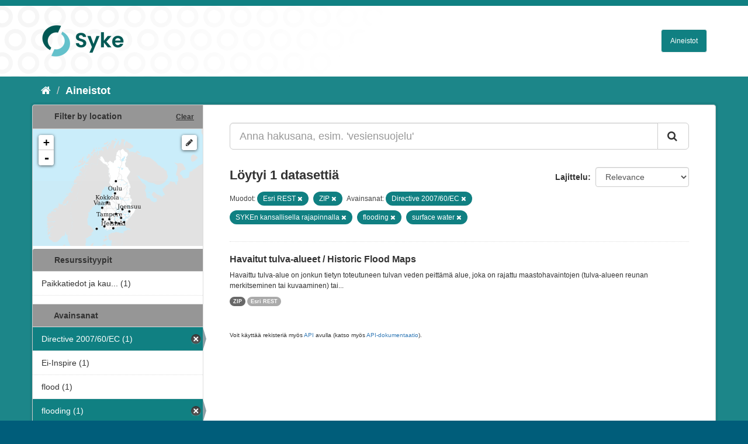

--- FILE ---
content_type: text/html; charset=utf-8
request_url: https://ckan.ymparisto.fi/dataset?tags=Directive+2007%2F60%2FEC&tags=SYKEn+kansallisella+rajapinnalla&res_format=Esri+REST&res_format=ZIP&_tags_limit=0&tags=flooding&tags=surface+water
body_size: 4518
content:
<!DOCTYPE html>
<!--[if IE 9]> <html lang="fi" class="ie9"> <![endif]-->
<!--[if gt IE 8]><!--> <html lang="fi"> <!--<![endif]-->
  <head>
    <link rel="stylesheet" type="text/css" href="/fanstatic/vendor/:version:2021-01-12T16:17:21.51/select2/select2.css" />
<link rel="stylesheet" type="text/css" href="/fanstatic/css/:version:2021-01-12T16:17:21.42/main.css" />
<link rel="stylesheet" type="text/css" href="/fanstatic/vendor/:version:2021-01-12T16:17:21.51/font-awesome/css/font-awesome.min.css" />
<link rel="stylesheet" type="text/css" href="/fanstatic/ckanext-geoview/:version:2021-01-12T16:20:14.10/css/geo-resource-styles.css" />
<link rel="stylesheet" type="text/css" href="/fanstatic/ckanext-harvest/:version:2021-01-12T16:21:11.95/styles/harvest.css" />
<link rel="stylesheet" type="text/css" href="/fanstatic/ckanext-spatial/:version:2023-10-24T13:01:45.45/js/vendor/leaflet/leaflet.css" />
<link rel="stylesheet" type="text/css" href="/fanstatic/ckanext-spatial/:version:2023-10-24T13:01:45.45/js/vendor/leaflet.draw/leaflet.draw.css" />
<link rel="stylesheet" type="text/css" href="/fanstatic/ckanext-spatial/:version:2023-10-24T13:01:45.45/css/spatial_query.css" />
<link rel="stylesheet" type="text/css" href="/fanstatic/syke_theme/:version:2023-10-24T12:59:10.94/syke.css" />

    <meta charset="utf-8" />
      <meta name="generator" content="ckan 2.9.0a" />
      <meta name="viewport" content="width=device-width, initial-scale=1.0">
    <title>Aineistot - 
	Syken metatietopalvelu</title>

    
    
      <link rel="shortcut icon" href="../../../base/images/syke_ico.png" />
    
  
  
    
      
    
    

  

  <link href="https://fonts.googleapis.com/css?family=Ek+Mukta|Titillium+Web" rel="stylesheet" />



  
    
      
  




    
      
      
    
    
  </head>

  
  <body data-site-root="https://ckan.ymparisto.fi/" data-locale-root="https://ckan.ymparisto.fi/" >

    
    <div class="hide"><a href="#content">Siirry sisältöön</a></div>
  

  
     
<header class="account-masthead">
  <div class="container">
     
    <nav class="account not-authed">
      <ul class="list-unstyled">
        
   

      </ul>
    </nav>
     
  </div>
</header>

<header class="navbar navbar-static-top masthead">
    
  <div class="container">
    <div class="navbar-right">
      <button data-target="#main-navigation-toggle" data-toggle="collapse" class="navbar-toggle collapsed" type="button">
        <span class="fa fa-bars"></span>
      </button>
    </div>
    <hgroup class="header-image navbar-left">
      	
        
		  <a href=" https://www.syke.fi/fi-FI " target="_blank">
          <img src="/base/images/ckan-logo.png" alt="SYKE" title="SYKE" />
		  </a>
        
      
    </hgroup>

    <div class="collapse navbar-collapse" id="main-navigation-toggle">
      

        <nav class="section navigation">

          <ul class="nav nav-pills">

            <!-- <li><a href="/dataset">Datasets</a></li> -->
		<li><a href= /dataset ">Aineistot</a></li>

	

              

            

          </ul>

        </nav>


 

    </div>
  </div>
</header>

  
    <div role="main">
      <div id="content" class="container">
        
          
            <div class="flash-messages">
              
                
              
            </div>
          

          
            <div class="toolbar">
              
                
                  <ol class="breadcrumb">
                    
<li class="home"><a href="/"><i class="fa fa-home"></i><span> Aloitussivu</span></a></li>
                    
  <li class="active"><a href= /dataset ">Aineistot</a></li>

                  </ol>
                
              
            </div>
          

          <div class="row wrapper">
            
            
            

            
              <aside class="secondary col-sm-3">
                
                

  
    
<section id="dataset-map" class="module module-narrow module-shallow">
  <h2 class="module-heading">
    <i class="icon-medium icon-globe"></i>
    Filter by location
    <a href="/dataset?tags=Directive+2007%2F60%2FEC&amp;tags=SYKEn+kansallisella+rajapinnalla&amp;res_format=Esri+REST&amp;res_format=ZIP&amp;_tags_limit=0&amp;tags=flooding&amp;tags=surface+water" class="action">Clear</a>
  </h2>
  
  <div class="dataset-map" data-module="spatial-query" data-default_extent="[[58.08, 16.26
    ], [71.64, 36.47]]" data-module-map_config="{&#34;type&#34;: &#34;wms&#34;, &#34;wms.url&#34;: &#34;https://paikkatiedot.ymparisto.fi/geoserver/vespa/wms?&#34;, &#34;wms.layers&#34;: &#34;basemap_group&#34;}">
    <div id="dataset-map-container"></div>
  </div>
  <div id="dataset-map-attribution">
    
  <div></div>


  </div>
</section>



  



	<div class="filters">
	  <div>
	    
		
	      	    

  
  
  
    
      
      
        <section class="module module-narrow module-shallow">
          
            <h2 class="module-heading">
              <i class="icon-medium icon-filter"></i>
		
			Resurssityypit
		
            </h2>
          
          
            
            
              <nav>
                <ul class="unstyled nav nav-simple nav-facet">
                  

		    
                    
		    
                    
		    

		    
                    
                    
                      <li class="nav-item">
                        <a href="/dataset?tags=Directive+2007%2F60%2FEC&amp;tags=SYKEn+kansallisella+rajapinnalla&amp;res_format=Esri+REST&amp;res_format=ZIP&amp;organization=syke-geoinformatics&amp;_tags_limit=0&amp;tags=flooding&amp;tags=surface+water" title="Paikkatiedot ja kaukokartoitus">
                          <span>Paikkatiedot ja kau... (1)</span>
                        </a>
                      </li>
                  
                </ul>
              </nav>

              <p class="module-footer">
                
                  
                
              </p>
            
            
          
        </section>
      
    
  

		
	    
		
	      	    

  
  
  
    
  

		
	    
		
	      	    

  
  
  
    
      
      
        <section class="module module-narrow module-shallow">
          
            <h2 class="module-heading">
              <i class="icon-medium icon-filter"></i>
		
			
			Avainsanat
		
            </h2>
          
          
            
            
              <nav>
                <ul class="unstyled nav nav-simple nav-facet">
                  

		    
                    
		    
                    
		    

		    
                    
                    
                      <li class="nav-item active">
                        <a href="/dataset?tags=SYKEn+kansallisella+rajapinnalla&amp;res_format=Esri+REST&amp;res_format=ZIP&amp;_tags_limit=0&amp;tags=flooding&amp;tags=surface+water" title="">
                          <span>Directive 2007/60/EC (1)</span>
                        </a>
                      </li>
                  

		    
                    
		    
                    
		    

		    
                    
                    
                      <li class="nav-item">
                        <a href="/dataset?tags=Directive+2007%2F60%2FEC&amp;tags=SYKEn+kansallisella+rajapinnalla&amp;res_format=Esri+REST&amp;res_format=ZIP&amp;tags=Ei-Inspire&amp;_tags_limit=0&amp;tags=flooding&amp;tags=surface+water" title="">
                          <span>Ei-Inspire (1)</span>
                        </a>
                      </li>
                  

		    
                    
		    
                    
		    

		    
                    
                    
                      <li class="nav-item">
                        <a href="/dataset?tags=Directive+2007%2F60%2FEC&amp;tags=SYKEn+kansallisella+rajapinnalla&amp;res_format=Esri+REST&amp;tags=flood&amp;res_format=ZIP&amp;_tags_limit=0&amp;tags=flooding&amp;tags=surface+water" title="">
                          <span>flood (1)</span>
                        </a>
                      </li>
                  

		    
                    
		    
                    
		    

		    
                    
                    
                      <li class="nav-item active">
                        <a href="/dataset?tags=Directive+2007%2F60%2FEC&amp;tags=SYKEn+kansallisella+rajapinnalla&amp;res_format=Esri+REST&amp;res_format=ZIP&amp;_tags_limit=0&amp;tags=surface+water" title="">
                          <span>flooding (1)</span>
                        </a>
                      </li>
                  

		    
                    
		    
                    
		    

		    
                    
                    
                      <li class="nav-item">
                        <a href="/dataset?tags=Directive+2007%2F60%2FEC&amp;tags=Natural+risk+zones&amp;tags=SYKEn+kansallisella+rajapinnalla&amp;res_format=Esri+REST&amp;res_format=ZIP&amp;_tags_limit=0&amp;tags=flooding&amp;tags=surface+water" title="">
                          <span>Natural risk zones (1)</span>
                        </a>
                      </li>
                  

		    
                    
		    
                    
		    

		    
                    
                    
                      <li class="nav-item">
                        <a href="/dataset?tags=Directive+2007%2F60%2FEC&amp;tags=SYKEn+kansallisella+rajapinnalla&amp;res_format=Esri+REST&amp;res_format=ZIP&amp;tags=Paikkatietoaineisto&amp;_tags_limit=0&amp;tags=flooding&amp;tags=surface+water" title="">
                          <span>Paikkatietoaineisto (1)</span>
                        </a>
                      </li>
                  

		    
                    
		    
                    
		    

		    
                    
                    
                      <li class="nav-item">
                        <a href="/dataset?tags=Directive+2007%2F60%2FEC&amp;tags=SYKEn+kansallisella+rajapinnalla&amp;res_format=Esri+REST&amp;res_format=ZIP&amp;_tags_limit=0&amp;tags=flooding&amp;tags=surface+water&amp;tags=Preliminary+flood+risk+assessment+%28Floods+Directiv" title="Preliminary flood risk assessment (Floods Directiv">
                          <span>Preliminary flood r... (1)</span>
                        </a>
                      </li>
                  

		    
                    
		    
                    
		    

		    
                    
                    
                      <li class="nav-item">
                        <a href="/dataset?tags=Directive+2007%2F60%2FEC&amp;tags=Preliminary+flood+risk+assessment+-+observed+event&amp;tags=SYKEn+kansallisella+rajapinnalla&amp;res_format=Esri+REST&amp;res_format=ZIP&amp;_tags_limit=0&amp;tags=flooding&amp;tags=surface+water" title="Preliminary flood risk assessment - observed event">
                          <span>Preliminary flood r... (1)</span>
                        </a>
                      </li>
                  

		    
                    
		    
                    
		    

		    
                    
                    
                      <li class="nav-item active">
                        <a href="/dataset?tags=Directive+2007%2F60%2FEC&amp;tags=SYKEn+kansallisella+rajapinnalla&amp;res_format=Esri+REST&amp;res_format=ZIP&amp;_tags_limit=0&amp;tags=flooding" title="">
                          <span>surface water (1)</span>
                        </a>
                      </li>
                  

		    
                    
		    
                    
		    

		    
                    
                    
                      <li class="nav-item active">
                        <a href="/dataset?tags=Directive+2007%2F60%2FEC&amp;res_format=Esri+REST&amp;res_format=ZIP&amp;_tags_limit=0&amp;tags=flooding&amp;tags=surface+water" title="SYKEn kansallisella rajapinnalla">
                          <span>SYKEn kansallisella... (1)</span>
                        </a>
                      </li>
                  
                </ul>
              </nav>

              <p class="module-footer">
                
                  <a href="/dataset?tags=Directive+2007%2F60%2FEC&amp;tags=SYKEn+kansallisella+rajapinnalla&amp;res_format=Esri+REST&amp;res_format=ZIP&amp;tags=flooding&amp;tags=surface+water" class="read-more">Näytä vain suositut tietoyyppiä Avainsanat sisältävät</a>
                
              </p>
            
            
          
        </section>
      
    
  

		
	    
		
	      	    

  
  
  
    
      
      
        <section class="module module-narrow module-shallow">
          
            <h2 class="module-heading">
              <i class="icon-medium icon-filter"></i>
		
			
			Muodot
		
            </h2>
          
          
            
            
              <nav>
                <ul class="unstyled nav nav-simple nav-facet">
                  

		    
                    
		    
                    
		    

		    
                    
                    
                      <li class="nav-item active">
                        <a href="/dataset?tags=Directive+2007%2F60%2FEC&amp;tags=SYKEn+kansallisella+rajapinnalla&amp;res_format=ZIP&amp;_tags_limit=0&amp;tags=flooding&amp;tags=surface+water" title="">
                          <span>Esri REST (1)</span>
                        </a>
                      </li>
                  

		    
                    
		    
                    
		    

		    
                    
                    
                      <li class="nav-item active">
                        <a href="/dataset?tags=Directive+2007%2F60%2FEC&amp;tags=SYKEn+kansallisella+rajapinnalla&amp;res_format=Esri+REST&amp;_tags_limit=0&amp;tags=flooding&amp;tags=surface+water" title="">
                          <span>ZIP (1)</span>
                        </a>
                      </li>
                  
                </ul>
              </nav>

              <p class="module-footer">
                
                  
                
              </p>
            
            
          
        </section>
      
    
  

		
	    
		
	      	    

  
  
  
    
  

		
	    
	  </div>
	  <a class="close no-text hide-filters"><i class="fa fa-minus-square"></i><span class="text">close</span></a>
	</div>


	


              </aside>
            

            
              <div class="primary col-sm-9 col-xs-12">
                
                
  <section class="module">
    <div class="module-content">
      

        


      
        
        
        







<form id="dataset-search-form" class="search-form" method="get" data-module="select-switch">

  
    <div class="input-group search-input-group">
      <input aria-label="Anna hakusana, esim. &#39;vesiensuojelu&#39;" id="field-giant-search" type="text" class="form-control input-lg" name="q" value="" autocomplete="off" placeholder="Anna hakusana, esim. &#39;vesiensuojelu&#39;">
      
      <span class="input-group-btn">
        <button class="btn btn-default btn-lg" type="submit" value="search">
          <i class="fa fa-search"></i>
        </button>
      </span>
      
    </div>
  

  
    <span>
  
  

  
  
  
  <input type="hidden" name="tags" value="Directive 2007/60/EC" />
  
  
  
  
  
  <input type="hidden" name="tags" value="SYKEn kansallisella rajapinnalla" />
  
  
  
  
  
  <input type="hidden" name="res_format" value="Esri REST" />
  
  
  
  
  
  <input type="hidden" name="res_format" value="ZIP" />
  
  
  
  
  
  <input type="hidden" name="tags" value="flooding" />
  
  
  
  
  
  <input type="hidden" name="tags" value="surface water" />
  
  
  
  </span>
  

  
    
      <div class="form-select form-group control-order-by">
        <label for="field-order-by">Lajittelu</label>
        <select id="field-order-by" name="sort" class="form-control">
          
            
              <option value="score desc, metadata_modified desc" selected="selected">Relevance</option>
            
          
            
              <option value="title_string asc">Nimen mukaan nousevasti</option>
            
          
            
              <option value="title_string desc">Nimen mukaan laskevasti</option>
            
          
            
              <option value="metadata_modified desc">Viimeisin muokkaus</option>
            
          
            
              <option value="views_recent desc">Suosittuja hakusanoja</option>
            
          
        </select>
        
        <button class="btn btn-default js-hide" type="submit">Siirry</button>
        
      </div>
    
  

  
    
      <h2>

  
  
  
  

Löytyi 1 datasettiä</h2>
    
  

  
    
      <p class="filter-list">
        
          
          <span class="facet">
			
				Muodot:
			
		  </span>
          
            <span class="filtered pill">Esri REST
              <a href="dataset?tags=Directive+2007%2F60%2FEC&amp;tags=SYKEn+kansallisella+rajapinnalla&amp;res_format=ZIP&amp;_tags_limit=0&amp;tags=flooding&amp;tags=surface+water" class="remove" title="Poista"><i class="fa fa-times"></i></a>
            </span>
          
            <span class="filtered pill">ZIP
              <a href="dataset?tags=Directive+2007%2F60%2FEC&amp;tags=SYKEn+kansallisella+rajapinnalla&amp;res_format=Esri+REST&amp;_tags_limit=0&amp;tags=flooding&amp;tags=surface+water" class="remove" title="Poista"><i class="fa fa-times"></i></a>
            </span>
          
        
          
          <span class="facet">
			
				Avainsanat:
			
		  </span>
          
            <span class="filtered pill">Directive 2007/60/EC
              <a href="dataset?tags=SYKEn+kansallisella+rajapinnalla&amp;res_format=Esri+REST&amp;res_format=ZIP&amp;_tags_limit=0&amp;tags=flooding&amp;tags=surface+water" class="remove" title="Poista"><i class="fa fa-times"></i></a>
            </span>
          
            <span class="filtered pill">SYKEn kansallisella rajapinnalla
              <a href="dataset?tags=Directive+2007%2F60%2FEC&amp;res_format=Esri+REST&amp;res_format=ZIP&amp;_tags_limit=0&amp;tags=flooding&amp;tags=surface+water" class="remove" title="Poista"><i class="fa fa-times"></i></a>
            </span>
          
            <span class="filtered pill">flooding
              <a href="dataset?tags=Directive+2007%2F60%2FEC&amp;tags=SYKEn+kansallisella+rajapinnalla&amp;res_format=Esri+REST&amp;res_format=ZIP&amp;_tags_limit=0&amp;tags=surface+water" class="remove" title="Poista"><i class="fa fa-times"></i></a>
            </span>
          
            <span class="filtered pill">surface water
              <a href="dataset?tags=Directive+2007%2F60%2FEC&amp;tags=SYKEn+kansallisella+rajapinnalla&amp;res_format=Esri+REST&amp;res_format=ZIP&amp;_tags_limit=0&amp;tags=flooding" class="remove" title="Poista"><i class="fa fa-times"></i></a>
            </span>
          
        
      </p>
      <a class="show-filters btn btn-default">Suodattimen tulokset</a>
    
  

</form>





      
        

  
    <ul class="dataset-list list-unstyled">
    	
	      
	        






  <li class="dataset-item">
    
      <div class="dataset-content">
        
          <h3 class="dataset-heading">
            
              
            
            
              <a href="/dataset/havaitut-tulva-alueet-historic-flood-maps">Havaitut tulva-alueet / Historic Flood Maps</a>
            
            
              
              
            
          </h3>
        
        
          
        
        
          
            <div>Havaittu tulva-alue on jonkun tietyn toteutuneen tulvan veden peittämä alue, joka on rajattu maastohavaintojen (tulva-alueen reunan merkitseminen tai kuvaaminen) tai...</div>
          
        
      </div>
      
        
          
            <ul class="dataset-resources list-unstyled">
              
                
                <li>
                  <a href="/dataset/havaitut-tulva-alueet-historic-flood-maps" class="label label-default" data-format="zip">ZIP</a>
                </li>
                
                <li>
                  <a href="/dataset/havaitut-tulva-alueet-historic-flood-maps" class="label label-default" data-format="esri rest">Esri REST</a>
                </li>
                
              
            </ul>
          
        
      
    
  </li>

	      
	    
    </ul>
  

      
    </div>

    
      
    
  </section>

  
  <section class="module">
    <div class="module-content">
      
      <small>
        
        
        
           Voit käyttää rekisteriä myös <a href="/api/3">API</a> avulla (katso myös <a href="http://docs.ckan.org/en/latest/api/">API-dokumentaatio</a>). 
      </small>
      
    </div>
  </section>
  

              </div>
            
          </div>
        
      </div>
    </div>
  
    <footer class="site-footer">
  <div class="container">
     
<div class="row">
      <div class="span8 footer-links">
        
<strong>Suomen ympäristökeskus</strong><br/>
Latokartanonkaari 11<br/>
FI-00790 Helsinki<br/>
Switchboard:  +358 295 251 000<br/>
Fax: 09 5490 2190<br/>
<br/>
<a href="http://syke.fi">syke.fi</a><br/>
<a href="https://ckan.ymparisto.fi/pages/palvelukuvaus">Palvelukuvaus</a><br/>
<a href="https://www.syke.fi/fi-FI/SYKE_Info/Tietosuojailmoitus/Tietosuojailmoitus_SYKEn_metatietopalvel(58667)">Tietosuojailmoitus</a><br/>

        
      </div>
      <div class="span2 attribution">
	
	<ul class="unstyled">
	
              
              <li><a href="http://docs.ckan.org/en/latest/api/">CKAN ohjelmointirajapinta (API)</a></li>
              <li><a href="http://www.ckan.org/">CKAN Association</a></li>
              <li><a href="http://www.opendefinition.org/okd/"><img src="/base/images/od_80x15_blue.png" alt="Open Data"></a></li>
            
	</ul>
	
      </div>
      <div class="span2 attribution">
        
          <p>Powered by <a class="hide-text ckan-footer-logo" href="http://ckan.org">CKAN</a></p>
        
        
         
      </div>
    </div>

  </div>

  
    
  
</footer>
  
    
    
    
      
    
  
    

      
  <script>document.getElementsByTagName('html')[0].className += ' js';</script>
<script type="text/javascript" src="/fanstatic/vendor/:version:2021-01-12T16:17:21.51/jquery.min.js"></script>
<script type="text/javascript" src="/fanstatic/vendor/:version:2021-01-12T16:17:21.51/:bundle:bootstrap/js/bootstrap.min.js;jed.min.js;moment-with-locales.js;select2/select2.min.js"></script>
<script type="text/javascript" src="/fanstatic/base/:version:2021-01-12T16:17:21.42/:bundle:plugins/jquery.inherit.js;plugins/jquery.proxy-all.js;plugins/jquery.url-helpers.js;plugins/jquery.date-helpers.js;plugins/jquery.slug.js;plugins/jquery.slug-preview.js;plugins/jquery.truncator.js;plugins/jquery.masonry.js;plugins/jquery.form-warning.js;plugins/jquery.images-loaded.js;sandbox.js;module.js;pubsub.js;client.js;notify.js;i18n.js;main.js;modules/select-switch.js;modules/slug-preview.js;modules/basic-form.js;modules/confirm-action.js;modules/api-info.js;modules/autocomplete.js;modules/custom-fields.js;modules/data-viewer.js;modules/table-selectable-rows.js;modules/resource-form.js;modules/resource-upload-field.js;modules/resource-reorder.js;modules/resource-view-reorder.js;modules/follow.js;modules/activity-stream.js;modules/dashboard.js;modules/resource-view-embed.js;view-filters.js;modules/resource-view-filters-form.js;modules/resource-view-filters.js;modules/table-toggle-more.js;modules/dataset-visibility.js;modules/media-grid.js;modules/image-upload.js;modules/followers-counter.js"></script>
<script type="text/javascript" src="/fanstatic/base/:version:2021-01-12T16:17:21.42/tracking.js"></script>
<script type="text/javascript" src="/fanstatic/ckanext-spatial/:version:2023-10-24T13:01:45.45/:bundle:js/vendor/leaflet/leaflet.js;js/common_map.js;js/vendor/leaflet.draw/leaflet.draw.js;js/spatial_query.js"></script></body>
</html>